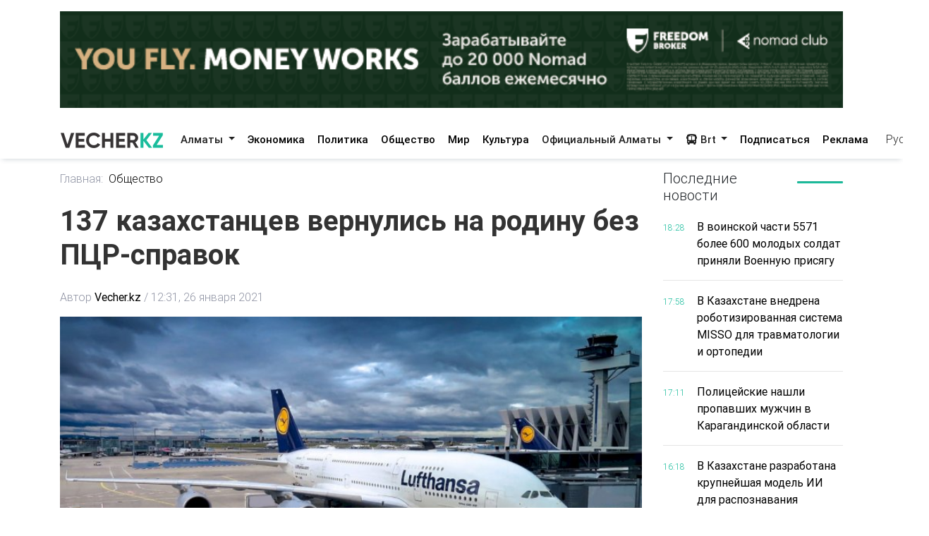

--- FILE ---
content_type: text/html; charset=utf-8
request_url: https://vecher.kz/ru/article/137-kazahstansev-vernulis-na-rodinu-bez-psr-spravok.html
body_size: 62396
content:

<!DOCTYPE html>
<html lang="ru" dir="ltr">
<head>
    <meta charset="utf-8">
    <meta http-equiv="X-UA-Compatible" content="IE=edge">
    <meta name="viewport" content="width=device-width,initial-scale=1">
    <meta name="robots" content="index,follow">
    
    <title>137 казахстанцев вернулись на родину без ПЦР-справок</title>
    <meta name="description" content="Всего за минувшие сутки в страну прибыли 794 авиапассажира.">
    <meta name="keywords"    content="">
    
    <link rel="canonical" href="https://vecher.kz/ru/article/137-kazahstansev-vernulis-na-rodinu-bez-psr-spravok.html" />
    <link rel="alternate" hreflang="x-default" href="https://vecher.kz/ru/article/137-kazahstansev-vernulis-na-rodinu-bez-psr-spravok.html" />


    <link rel="stylesheet" href="/themes/vecher/css/bootstrap.css">
    <link rel="stylesheet" href="/themes/vecher/css/all.css">
    <link rel="stylesheet" href="/themes/vecher/css/mdb.css">
    <link rel="stylesheet" href="/themes/vecher/css/simplePagination.css">
    <link rel="stylesheet" href="/themes/vecher/css/swiper-bundle.min.css">
    <link rel="stylesheet" href="/themes/vecher/css/style.css?v=o6OANkJdp7AKG7TBD00CLSIvAulaDcFnIn1BInP2IXs">
    <link rel="stylesheet" href="/themes/vecher/css/main.css?v=QVFlIIO8e1fyVgMsM-oBlizYeCP01VIWOqWJyMZ2jNI">
    
    
    <link rel="canonical" href="/ru/article/137-kazahstansev-vernulis-na-rodinu-bez-psr-spravok.html" />
    <script type="application/ld+json">
        {
  "@context": "https://schema.org",
  "@type": "NewsArticle",
  "mainEntityOfPage": {
    "@type": "WebPage",
    "@id": "/ru/article/137-kazahstansev-vernulis-na-rodinu-bez-psr-spravok.html"
  },
  "headline": "137 казахстанцев вернулись на родину без ПЦР-справок",
  "description": "Всего за минувшие сутки в страну прибыли 794 авиапассажира.",
  "image": [
    "/uploads/images/2021/01/image_750x_600fc4faab865.jpg"
  ],
  "datePublished": "2021-01-26T12:31:14Z",
  "dateModified": "2024-05-05T18:50:39Z",
  "author": {
    "@type": "Person",
    "name": "Vecher.kz"
  },
  "publisher": {
    "@type": "Organization",
    "name": "Vecher",
    "logo": {
      "@type": "ImageObject",
      "url": "/uploads/images/logo-darkLogo.png"
    }
  },
  "articleSection": "Общество",
  "keywords": "",
  "inLanguage": "kk",
  "isAccessibleForFree": true
}
    </script>

</head>

<body>
<div>
    <div class="container my-3">
        <a href="https://fbroker.kz/ru?utm_source=vecher.kz&amp;utm_medium=banner&amp;utm_campaign=PR_2025" target="_blank" class="d-block my-3 advertise-link"
           data-language="ru" data-id="15">
            <img src="/uploads/images/20251230214312000.png" alt="Freedom" class="w-100">
        </a>
</div>
<header class="container-fulid vecher-fulid position-sticky nav-top">
    <nav class="navbar navbar-expand-lg navbar-light bg-light vecher-nav container nav-holder">
        <a class="navbar-brand vecher-icon d-md-none d-lg-block" href="/ru">
            <img src="/uploads/images/logo-darkLogo.png?t=93164" alt="Vecher.kz - Вечерний Алматы">
        </a>

        <div class="d-flex align-items-center">
            <div class="nav-item dropdown site-lang d-md-none">
                <a class="nav-link dropdown-toggle text-dark" href="javascript:void(0)" role="button" data-toggle="dropdown" aria-haspopup="true" aria-expanded="true">
                    Рус
                </a>
                <div class="dropdown-menu">
                    <a class="dropdown-item active" href="javascript:void(0);">
                        <span rel="qar-static-text">Русский</span>
                    </a>
                    <a class="dropdown-item" href="https://aqshamnews.kz" target="_blank">
                        <span rel="qar-static-text">Қазақша</span>
                    </a>
                </div>
            </div>

            <a class="d-block d-md-none text-dark ml-4" href="/ru/Modal/Menu" id="vecher-modal-btn" rel="custom-modal">
                <i class="fa-solid fa-bars"></i>
            </a>
        </div>

        <div class="collapse navbar-collapse d-md-block" id="navbarSupportedContent">

            <ul class="navbar-nav mx-auto nav-underline nav-tabs m-0">
                    <li class="nav-item dropdown">
                            <a class="nav-link dropdown-toggle header-text-font text-dark" type="button" data-toggle="dropdown"
                               aria-haspopup="true" aria-expanded="false">
                                Алматы
                            </a>
                            <div class="dropdown-menu">
                                <a class="dropdown-item " href="/ru/category/almaty.html">
                                    Все
                                </a>

                                    <a class="dropdown-item " href="/ru/category/vakansii.html">
                                        Вакансии
                                    </a>
                                    <a class="dropdown-item " href="/ru/category/proisshestviia.html">
                                        Происшествия
                                    </a>
                                    <a class="dropdown-item " href="/ru/category/politika.html">
                                        Политика
                                    </a>
                                    <a class="dropdown-item " href="/ru/category/obshestvo.html">
                                        Общество
                                    </a>
                                    <a class="dropdown-item " href="/ru/category/mir.html">
                                        Мир
                                    </a>
                                    <a class="dropdown-item " href="/ru/category/nauka.html">
                                        Наука
                                    </a>
                                    <a class="dropdown-item " href="/ru/category/sport.html">
                                        Спорт
                                    </a>
                                    <a class="dropdown-item " href="/ru/category/medisina.html">
                                        Медицина
                                    </a>
                                    <a class="dropdown-item " href="/ru/category/jizn.html">
                                        Жизнь
                                    </a>
                                    <a class="dropdown-item " href="/ru/category/sovety.html">
                                        Советы
                                    </a>
                            </div>
                    </li>
                    <li class="nav-item dropdown">
                            <a href="/ru/category/ekonomika.html" class="nav-link header-text-font ">
                                Экономика
                            </a>
                    </li>
                    <li class="nav-item dropdown">
                            <a href="/ru/category/politika.html" class="nav-link header-text-font ">
                                Политика
                            </a>
                    </li>
                    <li class="nav-item dropdown">
                            <a href="/ru/category/obshestvo.html" class="nav-link header-text-font ">
                                Общество
                            </a>
                    </li>
                    <li class="nav-item dropdown">
                            <a href="/ru/category/mir.html" class="nav-link header-text-font ">
                                Мир
                            </a>
                    </li>
                    <li class="nav-item dropdown">
                            <a href="/ru/category/kultura.html" class="nav-link header-text-font ">
                                Культура
                            </a>
                    </li>
                    <li class="nav-item dropdown">
                            <a class="nav-link dropdown-toggle header-text-font text-dark" type="button" data-toggle="dropdown"
                               aria-haspopup="true" aria-expanded="false">
                                Официальный Алматы
                            </a>
                            <div class="dropdown-menu">
                                <a class="dropdown-item " href="/ru/category/ofisialnyi-almaty.html">
                                    Все
                                </a>

                                    <a class="dropdown-item " href="/ru/category/soobshenie.html">
                                        Сообщение
                                    </a>
                                    <a class="dropdown-item " href="/ru/category/resheniia.html">
                                        Решения
                                    </a>
                                    <a class="dropdown-item " href="/ru/category/prava-i-obiazannosti.html">
                                        Права и обязанности
                                    </a>
                                    <a class="dropdown-item " href="/ru/category/vlast.html">
                                        Власть
                                    </a>
                                    <a class="dropdown-item " href="/ru/category/eto-nujno-znat.html">
                                        Это нужно знать
                                    </a>
                            </div>
                    </li>
                <li class="nav-item dropdown">
                    <a class="nav-link dropdown-toggle header-text-font text-dark" type="button" data-toggle="dropdown"
                       aria-haspopup="true" aria-expanded="false">
                        <i class="fa-solid fa-bus"></i>
                        Brt
                    </a>
                    <div class="dropdown-menu">
                        <a class="dropdown-item " href="/ru/brt?t=1">Райымбек</a>
                        <a class="dropdown-item " href="/ru/brt?t=2">Желтоқсан</a>
                    </div>
                </li>
            </ul>

            <div class="vecher-hr-2 d-md-none d-lg-block vecher-nav-plnchet"></div>

            <ul class="navbar-nav nav-underline nav-tabs column-gap-0">
                <li class="nav-item dropdown">
                    <a href="/ru/ac/subscription.html" class="nav-link header-text-font ">
                        Подписаться
                    </a>
                </li>
                <li class="nav-item dropdown">
                    <a href="/ru/ac/advertiseconnect.html" class="nav-link header-text-font ">
                        Реклама
                    </a>
                </li>
            </ul>

            <div class="vecher-hr-2 d-md-none d-lg-block vecher-nav-plnchet"></div>




            <div class="nav-item dropdown site-lang d-none d-md-block">
                <a class="nav-link dropdown-toggle text-dark" href="javascript:void(0)" role="button" data-toggle="dropdown" aria-haspopup="true" aria-expanded="true">
                    Рус
                </a>
                <div class="dropdown-menu">
                    <a class="dropdown-item active" href="javascript:void(0);">
                        <span rel="qar-static-text">Русский</span>
                    </a>
                    <a class="dropdown-item" href="https://aqshamnews.kz" target="_blank">
                        <span rel="qar-static-text">Қазақша</span>
                    </a>
                </div>
            </div>
        </div>
    </nav>
</header>


    


<main class="vecher-kz">
    <div class="container mt-3">
        <div class="row fulltext">
            <div class="col-12 col-lg-9">
                <ul class="fulltext-nav-tab pl-0">
                    <li class="tab-hr">
                        <a href="/ru" class=" d-block pr-2">Главная:</a>
                    </li>

                    <li>
                        <a href="/ru/category/obshestvo.html" class="d-block active">Общество</a>
                    </li>
                </ul>
                <h1 class="fulltext-h1 my-lg-4 vercher-max-title">
                    137 казахстанцев вернулись на родину без ПЦР-справок
                </h1>
                <!-- nav li -->
                <ul class="fulltext-nav-tab fulltext-nav-bread pl-0 d-flex flex-wrap">
                    <li class="tab-hr">
                        <span class="d-flex">
                            Автор
                            <a href="/ru/author/Vecher.kz.html"
                               class=" d-block fulltext-nav-bread-a pl-1">
                                Vecher.kz
                            </a>
                            <span class="px-1">/</span>
                        </span>
                    </li>
                    <li class="">
                        <span class="d-block fulltext-nav-bread-a">
                            12:31, 26 января 2021
                        </span>
                    </li>

                </ul>

                <img src="/uploads/images/2021/01/image_750x_600fc4faab865.jpg" class="fulltext-img" alt="137 казахстанцев вернулись на родину без ПЦР-справок">

                    <span class="img-copyright">Источник фото: МВК</span>

                <div class="article-content">
                    <div class="news__content xl-mt-20 xl-mb-20">
                        <h3>Всего за минувшие сутки в страну прибыли 794 авиапассажира.</h3><br/><p>Из 794 авиапассажиров справки с отрицательным результатом ПЦР-тестирования были у 657 человек, без справок прибыли 137 граждан РК, сообщает Vecher.kz со ссылкой на <a href="https://t.me/kkkbtu" target="_blank" rel="noopener">Комитет</a> санитарно-эпидемиологического контроля.&nbsp;</p><br/><p>В целом 25 января 2021 года на территорию Республики Казахстан прибыло девять международных авиарейсов из Мальдивской Республики, ОАЭ, Турции, РФ и Республики Беларусь.</p><br/><p><strong>В том числе:</strong></p><br/><ul><br/><li>в аэропорт г. Нур&ndash;Султана &ndash; 4 рейса, 220 пассажиров, со справками &ndash; 212, без справок &ndash; 8;</li><br/><li>в аэропорт г. Алматы &ndash; 4 рейса, 428 пассажиров, со справками &ndash; 303, без справок &ndash; 125;</li><br/><li>в аэропорт г. Актау &ndash; 1 рейс, 146 пассажиров, со справками &ndash; 142, без справок &ndash; 4.</li><br/></ul><br/><p>Прибывшие без справок граждане Казахстана протестированы на COVID-19 методом ПЦР-анализа и ожидают свои результаты в карантинном стационаре.</p><br/><p>По результатам ПЦР-анализа у всех 695 граждан РК, прилетевших в страну 24 января, тестирование показало отрицательный результат.</p>
                    </div>
                </div>

                <div class="row share">
                    <div class="col-12">
                        <div class="social-icons d-flex">
                            <a href="whatsapp://send?text=137 казахстанцев вернулись на родину без ПЦР-справок https://vecher.kzru/article/137-kazahstansev-vernulis-na-rodinu-bez-psr-spravok.html" target="_blank"
                               class="btn-floating waves-effect waves-light mx-0">
                                <i class="fa-brands fa-whatsapp"></i>
                            </a>
                            <a href="https://facebook.com/share.php?u=https://vecher.kzru/article/137-kazahstansev-vernulis-na-rodinu-bez-psr-spravok.html" target="_blank"
                               class="btn-floating waves-effect waves-light mx-0">
                                <i class="fa-brands fa-facebook-f"></i>
                            </a>
                            <a href="https://twitter.com/intent/tweet?text=137 казахстанцев вернулись на родину без ПЦР-справок&url=https://vecher.kzru/article/137-kazahstansev-vernulis-na-rodinu-bez-psr-spravok.html" target="_blank"
                               class="btn-floating waves-effect waves-light mx-0">
                                <i class="fa-brands fa-twitter"></i>
                            </a>
                            <a href="https://vk.com/share.php?url=https://vecher.kzru/article/137-kazahstansev-vernulis-na-rodinu-bez-psr-spravok.html&title=137 казахстанцев вернулись на родину без ПЦР-справок" target="_blank"
                               class="btn-floating waves-effect waves-light mx-0">
                                <i class="fa-brands fa-vk"></i>
                            </a>
                            <a href="https://telegram.me/share/url?url=https://vecher.kzru/article/137-kazahstansev-vernulis-na-rodinu-bez-psr-spravok.html&text=137 казахстанцев вернулись на родину без ПЦР-справок" target="_blank"
                               class="btn-floating waves-effect waves-light mx-0">
                                <i class="fa-brands fa-telegram"></i>
                            </a>
                        </div>
                    </div>
                </div>

                <div class="tag d-flex flex-wrap mt-3">
                </div>

                <div class="rating-part">
                    <h5 class="reaction-title">Ваша реакция?</h5>
                    <div class="reaction mt-2" data-id="2673" data-rating="satisfied">
                        <div class="reaction-icon">
                            <i class="fa-light fa-heart"></i>
                        </div>
                        <div class="reaction-name">Нравится</div>
                        <div class="reaction-count">0</div>
                    </div>

                    <div class="reaction mt-2" data-id="2673" data-rating="dissatisfied">
                        <div class="reaction-icon">
                            <i class="fa-light fa-face-frown"></i>
                        </div>
                        <div class="reaction-name">Не нравится</div>
                        <div class="reaction-count">0</div>
                    </div>

                    <div class="reaction mt-2" data-id="2673" data-rating="funny">
                        <div class="reaction-icon">
                            <i class="fa-light fa-face-laugh-squint"></i>
                        </div>
                        <div class="reaction-name">Смешно</div>
                        <div class="reaction-count">0</div>
                    </div>

                    <div class="reaction mt-2" data-id="2673" data-rating="outrageous">
                        <div class="reaction-icon">
                            <i class="fa-light fa-face-angry"></i>
                        </div>
                        <div class="reaction-name">Возмутительно</div>
                        <div class="reaction-count">0</div>
                    </div>

                    <div class="article-reaction-span d-none">
                        <span>Спасибо за Ваше мнение</span>
                    </div>
                </div>

                <div class="next-article my-lg-3 my-2">
                        <a href="/ru/article/vystavka-velikii-shelkovyi-put-ot-sheleka-do-talgara-otkrylas-v-almaty.html" class="next-article-a ">
                            <i class="fa-solid fa-right fa-rotate-180 fa-xl px-1"></i> Предыдущая статья
                        </a>

                        <a href="/ru/article/nasionalnyi-bank-profinansiroval-antikrizisnye-mery-na-23-trln-tenge.html" class="next-article-a ">
                            Следующая статья <i class="fa-solid fa-right fa-xl px-1"></i>
                        </a>
                </div>

                <div class="point-img">
                </div>


                <div class="row">
                    <div class="partner-news p-3">
                        <div data-smi-widget-id="99"></div>
                        <script>function smi24Loaded() { Smi24.init('[data-smi-widget-id="99"]') }</script>
                        <script src="https://smi24.kz/js/widget.js?id=fdb0e400d140823a31fb" async
                                onload="smi24Loaded()"></script>
                        <script></script>
                    </div>
                </div>
            </div>
            <div class="col-12 col-lg-3 fulltext-left-card ">
                <div class="last-news position-sticky right-bar ">
                    
<div class="row mb-1 mb-lg-3 mb-md-2">
    <div class="col-6 col-md-4 col-lg-8">
        <h5 class="lastest-news-title mb-0">
            Последние новости
        </h5>
    </div>
    <div class="col-6 col-md-8 col-lg-4">
        <hr class="vecher-welcome-hr">
    </div>

</div>
<div class="row vecher-news vecher-news-scrol">
            <div class="col-2">
                <span class="vecher-news-time">18:28</span>
            </div>
            <div class="col-10">
                <a href="/ru/article/v-voinskoi-chasti-5571-bolee-600-molodyh-soldat-priniali-voennuiu-prisiagu.html"
                   class="vecher-news-text vecher-max-title vecher-a-hover">
                    В воинской части 5571 более 600 молодых солдат приняли Военную присягу
                </a>
            </div>
            <div class="col-12">
                <hr class="vecher-news-hr">
            </div>
            <div class="col-2">
                <span class="vecher-news-time">17:58</span>
            </div>
            <div class="col-10">
                <a href="/ru/article/v-kazahstane-vnedrena-robotizirovannaia-sistema-misso-dlia-travmatologii-i-ortopedii.html"
                   class="vecher-news-text vecher-max-title vecher-a-hover">
                    В Казахстане внедрена роботизированная система MISSO для травматологии и ортопедии
                </a>
            </div>
            <div class="col-12">
                <hr class="vecher-news-hr">
            </div>
            <div class="col-2">
                <span class="vecher-news-time">17:11</span>
            </div>
            <div class="col-10">
                <a href="/ru/article/poliseiskie-nashli-propavshih-mujchin-v-karagandinskoi-oblasti.html"
                   class="vecher-news-text vecher-max-title vecher-a-hover">
                    Полицейские нашли пропавших мужчин в Карагандинской области
                </a>
            </div>
            <div class="col-12">
                <hr class="vecher-news-hr">
            </div>
            <div class="col-2">
                <span class="vecher-news-time">16:18</span>
            </div>
            <div class="col-10">
                <a href="/ru/article/v-kazahstane-razrabotana-krupneishaia-model-ii-dlia-raspoznavaniia-tiurkskih-iazykov.html"
                   class="vecher-news-text vecher-max-title vecher-a-hover">
                    В Казахстане разработана крупнейшая модель ИИ для распознавания тюркских языков
                </a>
            </div>
            <div class="col-12">
                <hr class="vecher-news-hr">
            </div>
            <div class="col-2">
                <span class="vecher-news-time">15:37</span>
            </div>
            <div class="col-10">
                <a href="/ru/article/svyshe-11-tys-kubometrov-snega-vyvezeno-s-ulis-almaty.html"
                   class="vecher-news-text vecher-max-title vecher-a-hover">
                    Свыше 11 тыс. кубометров снега вывезено с улиц Алматы
                </a>
            </div>
            <div class="col-12">
                <hr class="vecher-news-hr">
            </div>
            <div class="col-2">
                <span class="vecher-news-time">15:27</span>
            </div>
            <div class="col-10">
                <a href="/ru/article/kazahstan-i-germaniia-obsudili-rasshirenie-sotrudnichestva-v-agrarnoi-sfere.html"
                   class="vecher-news-text vecher-max-title vecher-a-hover">
                    Казахстан и Германия обсудили расширение сотрудничества в аграрной сфере
                </a>
            </div>
            <div class="col-12">
                <hr class="vecher-news-hr">
            </div>
            <div class="col-2">
                <span class="vecher-news-time">14:32</span>
            </div>
            <div class="col-10">
                <a href="/ru/article/povar-nochnogo-kluba-zaderjan-za-torgovliu-narkotikami-v-almaty.html"
                   class="vecher-news-text vecher-max-title vecher-a-hover">
                    Повар ночного клуба задержан за торговлю наркотиками в Алматы
                </a>
            </div>
            <div class="col-12">
                <hr class="vecher-news-hr">
            </div>
            <div class="col-2">
                <span class="vecher-news-time">13:39</span>
            </div>
            <div class="col-10">
                <a href="/ru/article/muzei-iskusstv-kasteeva-vnov-otkryvaet-dveri-posle-remonta.html"
                   class="vecher-news-text vecher-max-title vecher-a-hover">
                    Музей искусств Кастеева вновь открывает двери после ремонта
                </a>
            </div>
            <div class="col-12">
                <hr class="vecher-news-hr">
            </div>
            <div class="col-2">
                <span class="vecher-news-time">12:44</span>
            </div>
            <div class="col-10">
                <a href="/ru/article/v-kazahstane-trebovaniia-k-chastnym-shkolam-budut-usileny.html"
                   class="vecher-news-text vecher-max-title vecher-a-hover">
                    В Казахстане требования к частным школам будут усилены
                </a>
            </div>
            <div class="col-12">
                <hr class="vecher-news-hr">
            </div>
            <div class="col-2">
                <span class="vecher-news-time">11:49</span>
            </div>
            <div class="col-10">
                <a href="/ru/article/v-kazahstane-vstupil-v-silu-zakon-ob-iskusstvennom-intellekte.html"
                   class="vecher-news-text vecher-max-title vecher-a-hover">
                    В Казахстане вступил в силу Закон об искусственном интеллекте
                </a>
            </div>
            <div class="col-12">
                <hr class="vecher-news-hr">
            </div>
            <div class="col-2">
                <span class="vecher-news-time">10:56</span>
            </div>
            <div class="col-10">
                <a href="/ru/article/v-kazahstane-podgotovlen-kompleksnyi-plan-razvitiia-jivotnovodstva.html"
                   class="vecher-news-text vecher-max-title vecher-a-hover">
                    В Казахстане подготовлен Комплексный план развития животноводства
                </a>
            </div>
            <div class="col-12">
                <hr class="vecher-news-hr">
            </div>
            <div class="col-2">
                <span class="vecher-news-time">10:05</span>
            </div>
            <div class="col-10">
                <a href="/ru/article/v-voennom-vuze-minoborony-sozdali-shkolu-podgotovki-spesialistov-bpla.html"
                   class="vecher-news-text vecher-max-title vecher-a-hover">
                    В военном вузе Минобороны создали школу подготовки специалистов БПЛА
                </a>
            </div>
            <div class="col-12">
                <hr class="vecher-news-hr">
            </div>
            <div class="col-2">
                <span class="vecher-news-time">21:33</span>
            </div>
            <div class="col-10">
                <a href="/ru/article/v-almaty-usilena-nochnaia-uborka-snega.html"
                   class="vecher-news-text vecher-max-title vecher-a-hover">
                    В Алматы усилена ночная уборка снега
                </a>
            </div>
            <div class="col-12">
                <hr class="vecher-news-hr">
            </div>
            <div class="col-2">
                <span class="vecher-news-time">19:50</span>
            </div>
            <div class="col-10">
                <a href="/ru/article/v-almaty-sostoialas-seremoniia-zakladki-pervogo-kamnia-v-stroitelstvo-shkoly-i-obrazovatelnogo-sentra-sirius.html"
                   class="vecher-news-text vecher-max-title vecher-a-hover">
                    В Алматы состоялась церемония закладки первого камня в строительство школы и образовательного центра «Сириус»
                </a>
            </div>
            <div class="col-12">
                <hr class="vecher-news-hr">
            </div>
            <div class="col-2">
                <span class="vecher-news-time">18:00</span>
            </div>
            <div class="col-10">
                <a href="/ru/article/biblioteki-kazahstana-za-god-zafiksirovali-57-mln-poseshenii.html"
                   class="vecher-news-text vecher-max-title vecher-a-hover">
                    Библиотеки Казахстана за год зафиксировали 57 млн посещений
                </a>
            </div>
            <div class="col-12">
                <hr class="vecher-news-hr">
            </div>
            <div class="col-2">
                <span class="vecher-news-time">17:13</span>
            </div>
            <div class="col-10">
                <a href="/ru/article/v-kazahstane-otkryt-nasionalnyi-nauchnyi-sentr-infeksionnyh-boleznei-1.html"
                   class="vecher-news-text vecher-max-title vecher-a-hover">
                    В Казахстане открыт Национальный научный центр инфекционных болезней
                </a>
            </div>
            <div class="col-12">
                <hr class="vecher-news-hr">
            </div>
            <div class="col-2">
                <span class="vecher-news-time">16:19</span>
            </div>
            <div class="col-10">
                <a href="/ru/article/aida-balaeva-vyskazalas-o-neobhodimosti-reformirovaniia-prinsipov-podushevogo-finansirovaniia.html"
                   class="vecher-news-text vecher-max-title vecher-a-hover">
                    Аида Балаева высказалась о необходимости реформирования принципов подушевого финансирования
                </a>
            </div>
            <div class="col-12">
                <hr class="vecher-news-hr">
            </div>
            <div class="col-2">
                <span class="vecher-news-time">15:26</span>
            </div>
            <div class="col-10">
                <a href="/ru/article/v-turkestanskoi-oblasti-zaderjana-jenshina-bloger-po-podozreniiu-v-vymogatelstve.html"
                   class="vecher-news-text vecher-max-title vecher-a-hover">
                    В Туркестанской области задержана женщина-блогер по подозрению в вымогательстве
                </a>
            </div>
            <div class="col-12">
                <hr class="vecher-news-hr">
            </div>
            <div class="col-2">
                <span class="vecher-news-time">14:22</span>
            </div>
            <div class="col-10">
                <a href="/ru/article/kommunalnye-slujby-almaty-rabotaiut-kruglosutochno-posle-vypadeniia-bolee-15-sm-snega.html"
                   class="vecher-news-text vecher-max-title vecher-a-hover">
                    Коммунальные службы Алматы работают круглосуточно после выпадения более 15 см снега
                </a>
            </div>
            <div class="col-12">
                <hr class="vecher-news-hr">
            </div>
            <div class="col-2">
                <span class="vecher-news-time">13:38</span>
            </div>
            <div class="col-10">
                <a href="/ru/article/v-astane-rastet-dolia-jenshin-predprinimatelei.html"
                   class="vecher-news-text vecher-max-title vecher-a-hover">
                    В Астане растет доля женщин-предпринимателей
                </a>
            </div>
            <div class="col-12">
                <hr class="vecher-news-hr">
            </div>
            <div class="col-2">
                <span class="vecher-news-time">12:38</span>
            </div>
            <div class="col-10">
                <a href="/ru/article/v-almaty-na-baze-gorodskoi-biblioteki-otkrylsia-novyi-kulturno-obrazovatelnyi-sentr.html"
                   class="vecher-news-text vecher-max-title vecher-a-hover">
                    В Алматы на базе городской библиотеки открылся новый культурно-образовательный центр
                </a>
            </div>
            <div class="col-12">
                <hr class="vecher-news-hr">
            </div>
            <div class="col-2">
                <span class="vecher-news-time">11:50</span>
            </div>
            <div class="col-10">
                <a href="/ru/article/v-istorii-abai-ulttyq-mektebi-nachalsia-novyi-etap.html"
                   class="vecher-news-text vecher-max-title vecher-a-hover">
                    В истории Абай ұлттық мектебі начался новый этап
                </a>
            </div>
            <div class="col-12">
                <hr class="vecher-news-hr">
            </div>
            <div class="col-2">
                <span class="vecher-news-time">10:58</span>
            </div>
            <div class="col-10">
                <a href="/ru/article/v-almaty-zapushena-goriachaia-liniia-po-voprosam-pojarnoi-bezopasnosti.html"
                   class="vecher-news-text vecher-max-title vecher-a-hover">
                    В Алматы запущена горячая линия по вопросам пожарной безопасности
                </a>
            </div>
            <div class="col-12">
                <hr class="vecher-news-hr">
            </div>
            <div class="col-2">
                <span class="vecher-news-time">10:41</span>
            </div>
            <div class="col-10">
                <a href="/ru/article/v-almaty-posle-kapitalnogo-remonta-i-seismousileniia-otkrylas-shkola-50.html"
                   class="vecher-news-text vecher-max-title vecher-a-hover">
                    В Алматы после капитального ремонта и сейсмоусиления открылась школа №50
                </a>
            </div>
            <div class="col-12">
                <hr class="vecher-news-hr">
            </div>
            <div class="col-2">
                <span class="vecher-news-time">10:04</span>
            </div>
            <div class="col-10">
                <a href="/ru/article/v-konaeve-obsudili-razvitie-sosialnoi-sfery-almatinskoi-oblasti.html"
                   class="vecher-news-text vecher-max-title vecher-a-hover">
                    В Конаеве обсудили развитие социальной сферы Алматинской области
                </a>
            </div>
            <div class="col-12">
                <hr class="vecher-news-hr">
            </div>
</div>


                </div>

            </div>
        </div>
    </div>
</main>



</div>

<footer class="vecher-kz mt-3 mt-md-4 mt-lg-5">
    <div class="container-fulid footer-fulid">
        <div class="container mb-0">
            <div class="row vecher-footer">
                <div class="col-12 d-none d-md-block mb-3 mt-md-4 mt-lg-5 w-100">
                    <form action="/ru/article/list" class="vecher-form-search" method="GET">
                        <input type="text" class="w-100 vecher-input-search"
                            placeholder="Ничего не нашли? Поищите здесь" name="keyword">
                        <button class="vecher-search-btn">Поиск</button>
                    </form>
                </div>
                <div class="col-4 d-none d-lg-block py-3">
                    <img src="/uploads/images/logo-darkLogo.png?t=93164">
                </div>
                <div class="col-12 col-lg-4 col-md-6 d-flex justify-content-between py-3">
                        <a class="vecher-footer-brands facebook" href="https://www.facebook.com/vecher.official" target="_blank">
                            <i class="fa-brands fa-facebook-f fa-xl"></i>
                        </a>

                        <a class="vecher-footer-brands instagram" href="https://www.instagram.com/vecher.official/" target="_blank">
                            <i class="fa-brands fa-instagram fa-xl"></i>
                        </a>

                        <a class="vecher-footer-brands twitter" href="https://twitter.com/vecher_kz" target="_blank">
                            <i class="fa-brands fa-twitter fa-xl"></i>
                        </a>

                        <a class="vecher-footer-brands youtube" href="https://www.youtube.com/channel/UC02TxG1AeAfAg2Qb8o5fWIQ" target="_blank">
                            <i class="fa-brands fa-youtube fa-xl"></i>
                        </a>

                        <a class="vecher-footer-brands telegram" href="https://t.me/vecher_kz" target="_blank">
                            <i class="fa-solid fa-paper-plane fa-xl"></i>
                        </a>


                    <div class="vecher-footer-brands rss">
                        <a href="/ru/xml/rss.xml" target="_blank">
                            <i class="fa-solid fa-rss fa-xl text-white"></i>
                        </a>
                    </div>
                </div>
                <div class="col-12">
                    <hr class="vecher-footer-hr">
                </div>
                <div class="col-12">
                    <div class="row">
                        <div class="col-md-4 col-12">
                            <a href="tel:&#x2B;7(727)2930803" class="d-block vecher-footer-contact vecher-a-hover">
                                &#x2B;7(727)2930803
                            </a>
                            <a href="/ru/ac/aboutus.html"
                                class="vecher-footer-name vecher-a-hover d-block">О нас</a>
                        </div>
                            <div class="col-md-4 col-12 vecher-emal-md-center">
                                <div class="text-left">
                                    <a href="mailto:alatauaqparat@gmail.com"
                                        class="d-block vecher-footer-contact vecher-a-hover">
                                        alatauaqparat@gmail.com
                                    </a>
                                    <span class="vecher-footer-name text-left">Для сотрудничества</span>
                                </div>
                            </div>
                        <div class="col-md-4 col-12 vecher-emal-md-end">
                            <div class="text-left">
                                <a href="mailto:alatauaqparat@gmail.com"
                                    class="d-block vecher-footer-contact vecher-a-hover">
                                    alatauaqparat@gmail.com
                                </a>
                                <span class="vecher-footer-name">Для обращений</span>
                            </div>
                        </div>
                    </div>
                </div>
                <div class="col-12">
                    <hr class="vecher-footer-hr">
                </div>
                <div class="col-12">
                    <div class="row">
                            <div class="col-md-4 col-lg-2 col-6 mx-auto mb-4">
                                <h6 class="spacing font-weight-bold vecher-footer-contact">
                                    <strong>Алматы</strong>
                                </h6>
                                    <p>
                                        <a href="/ru/category/vakansii.html"
                                            class="vecher-footer-name vecher-a-hover">Вакансии</a>
                                    </p>
                                    <p>
                                        <a href="/ru/category/proisshestviia.html"
                                            class="vecher-footer-name vecher-a-hover">Происшествия</a>
                                    </p>
                                    <p>
                                        <a href="/ru/category/politika.html"
                                            class="vecher-footer-name vecher-a-hover">Политика</a>
                                    </p>
                                    <p>
                                        <a href="/ru/category/obshestvo.html"
                                            class="vecher-footer-name vecher-a-hover">Общество</a>
                                    </p>
                                    <p>
                                        <a href="/ru/category/mir.html"
                                            class="vecher-footer-name vecher-a-hover">Мир</a>
                                    </p>
                                    <p>
                                        <a href="/ru/category/nauka.html"
                                            class="vecher-footer-name vecher-a-hover">Наука</a>
                                    </p>
                                    <p>
                                        <a href="/ru/category/sport.html"
                                            class="vecher-footer-name vecher-a-hover">Спорт</a>
                                    </p>
                                    <p>
                                        <a href="/ru/category/medisina.html"
                                            class="vecher-footer-name vecher-a-hover">Медицина</a>
                                    </p>
                                    <p>
                                        <a href="/ru/category/jizn.html"
                                            class="vecher-footer-name vecher-a-hover">Жизнь</a>
                                    </p>
                                    <p>
                                        <a href="/ru/category/sovety.html"
                                            class="vecher-footer-name vecher-a-hover">Советы</a>
                                    </p>
                            </div>
                            <div class="col-md-4 col-lg-2 col-6 mx-auto mb-4">
                                <h6 class="spacing font-weight-bold vecher-footer-contact">
                                    <strong>Районы аким</strong>
                                </h6>
                                    <p>
                                        <a href="/ru/category/alatauskii-raion.html"
                                            class="vecher-footer-name vecher-a-hover">Алатауский район</a>
                                    </p>
                                    <p>
                                        <a href="/ru/category/almalinskii-raion.html"
                                            class="vecher-footer-name vecher-a-hover">Алмалинский район</a>
                                    </p>
                                    <p>
                                        <a href="/ru/category/auezovskii-raion.html"
                                            class="vecher-footer-name vecher-a-hover">Ауэзовский район</a>
                                    </p>
                                    <p>
                                        <a href="/ru/category/bostandykskii-raion.html"
                                            class="vecher-footer-name vecher-a-hover">Бостандыкский район</a>
                                    </p>
                                    <p>
                                        <a href="/ru/category/turksibskii-raion.html"
                                            class="vecher-footer-name vecher-a-hover">Турксибский район</a>
                                    </p>
                                    <p>
                                        <a href="/ru/category/nauryzbaiskii-raion.html"
                                            class="vecher-footer-name vecher-a-hover">Наурызбайский район </a>
                                    </p>
                                    <p>
                                        <a href="/ru/category/medeuskii-raion.html"
                                            class="vecher-footer-name vecher-a-hover">Медеуский район</a>
                                    </p>
                                    <p>
                                        <a href="/ru/category/jetysuskii-raion.html"
                                            class="vecher-footer-name vecher-a-hover">Жетысуский район </a>
                                    </p>
                            </div>
                            <div class="col-md-4 col-lg-2 col-6 mx-auto mb-4">
                                <h6 class="spacing font-weight-bold vecher-footer-contact">
                                    <strong>VecherTV</strong>
                                </h6>
                                    <p>
                                        <a href="/ru/category/testy.html"
                                            class="vecher-footer-name vecher-a-hover">Тесты</a>
                                    </p>
                                    <p>
                                        <a href="/ru/category/dobroe-utro-almaty.html"
                                            class="vecher-footer-name vecher-a-hover">Доброе утро, Алматы!</a>
                                    </p>
                                    <p>
                                        <a href="/ru/category/infografika.html"
                                            class="vecher-footer-name vecher-a-hover">Инфографика</a>
                                    </p>
                                    <p>
                                        <a href="/ru/category/mobilnyi-reporter.html"
                                            class="vecher-footer-name vecher-a-hover">Мобильный репортер</a>
                                    </p>
                                    <p>
                                        <a href="/ru/category/audio.html"
                                            class="vecher-footer-name vecher-a-hover">Аудио</a>
                                    </p>
                                    <p>
                                        <a href="/ru/category/oprosy.html"
                                            class="vecher-footer-name vecher-a-hover">Опросы</a>
                                    </p>
                                    <p>
                                        <a href="/ru/category/video.html"
                                            class="vecher-footer-name vecher-a-hover">Видео</a>
                                    </p>
                            </div>
                            <div class="col-md-4 col-lg-2 col-6 mx-auto mb-4">
                                <h6 class="spacing font-weight-bold vecher-footer-contact">
                                    <strong>Культурный Алматы</strong>
                                </h6>
                                    <p>
                                        <a href="/ru/category/kino-i-teatr.html"
                                            class="vecher-footer-name vecher-a-hover">Кино и Театр</a>
                                    </p>
                                    <p>
                                        <a href="/ru/category/persony.html"
                                            class="vecher-footer-name vecher-a-hover">Персоны</a>
                                    </p>
                                    <p>
                                        <a href="/ru/category/vystavki.html"
                                            class="vecher-footer-name vecher-a-hover">Выставки</a>
                                    </p>
                                    <p>
                                        <a href="/ru/category/kultura.html"
                                            class="vecher-footer-name vecher-a-hover">Культура</a>
                                    </p>
                                    <p>
                                        <a href="/ru/category/marshrut-vyhodnogo-dnia.html"
                                            class="vecher-footer-name vecher-a-hover">Маршрут выходного дня</a>
                                    </p>
                                    <p>
                                        <a href="/ru/category/nochnaia-jizn.html"
                                            class="vecher-footer-name vecher-a-hover">Ночная жизнь</a>
                                    </p>
                            </div>
                            <div class="col-md-4 col-lg-2 col-6 mx-auto mb-4">
                                <h6 class="spacing font-weight-bold vecher-footer-contact">
                                    <strong>Официальный Алматы</strong>
                                </h6>
                                    <p>
                                        <a href="/ru/category/soobshenie.html"
                                            class="vecher-footer-name vecher-a-hover">Сообщение</a>
                                    </p>
                                    <p>
                                        <a href="/ru/category/resheniia.html"
                                            class="vecher-footer-name vecher-a-hover">Решения</a>
                                    </p>
                                    <p>
                                        <a href="/ru/category/prava-i-obiazannosti.html"
                                            class="vecher-footer-name vecher-a-hover">Права и обязанности</a>
                                    </p>
                                    <p>
                                        <a href="/ru/category/vlast.html"
                                            class="vecher-footer-name vecher-a-hover">Власть</a>
                                    </p>
                                    <p>
                                        <a href="/ru/category/eto-nujno-znat.html"
                                            class="vecher-footer-name vecher-a-hover">Это нужно знать</a>
                                    </p>
                            </div>
                            <div class="col-md-4 col-lg-2 col-6 mx-auto mb-4">
                                <h6 class="spacing font-weight-bold vecher-footer-contact">
                                    <strong>Спецпроекты</strong>
                                </h6>
                                    <p>
                                        <a href="/ru/category/vybory-2021.html"
                                            class="vecher-footer-name vecher-a-hover">Выборы 2021</a>
                                    </p>
                                    <p>
                                        <a href="/ru/category/dejurnyi-po-gorodu.html"
                                            class="vecher-footer-name vecher-a-hover">Дежурный по городу</a>
                                    </p>
                                    <p>
                                        <a href="/ru/category/koronavirus.html"
                                            class="vecher-footer-name vecher-a-hover">Коронавирус</a>
                                    </p>
                                    <p>
                                        <a href="/ru/category/sovet-dnia.html"
                                            class="vecher-footer-name vecher-a-hover">Совет дня</a>
                                    </p>
                                    <p>
                                        <a href="/ru/category/priemnyi-pokoi.html"
                                            class="vecher-footer-name vecher-a-hover">Приемный покой</a>
                                    </p>
                            </div>
                    </div>
                </div>
                <div class="col-12">
                    <hr class="vecher-footer-hr">
                </div>
                <div class="col-12">
                    <div class="row">
                        <div class="col-7">
                            <span class="vecher-footer-name">
                                Вечерний Алматы - Новостной сайт
                            </span>
                        </div>
                        <div class="col-5 text-right">
                            <span class="vecher-footer-name">
                                Республика Казахстан. 050022, г. Алматы, Адрес: ул. Шевченко, 106а
                            </span>
                        </div>
                    </div>
                    <div class="row my-md-4 my-3">
                        <div class="col-12 col-lg-4 d-flex align-items-center">
                            <span class="vecher-footer-name">
                                © Барлық құқық қорғалған
                            </span>
                        </div>
                        <div class="col-12 col-lg-8">
                            <ul class="vecher-footer-tab d-flex flex-column flex-lg-row px-0 mb-0" style="list-style: none;">
                                <li>
                                    <a href="/ru/ac/aboutus.html"
                                        class="vecher-footer-name vecher-a-hover px-1 d-block">О нас</a>
                                </li>
                                <li>
                                    <a href="/ru/ac/reporter.html"
                                        class="vecher-footer-name vecher-a-hover px-1 d-block">Мобильный репортер</a>
                                </li>
                                <li>
                                    <a href="/ru/ac/contactus.html"
                                        class="vecher-footer-name vecher-a-hover px-1 d-block">Свяжитесь с нами</a>
                                </li>
                                <li>
                                    <a href="/ru/ac/policy.html"
                                        class="vecher-footer-name vecher-a-hover px-1 d-block">Политика конфенденциальности</a>
                                </li>
                                <li>
                                    <a href="/ru/ac/advertiseconnect.html"
                                        class="vecher-footer-name vecher-a-hover px-1 d-block">Реклама</a>
                                </li>
                                <li>
                                    <a href="/ru/ac/subscription.html"
                                       class="vecher-footer-name vecher-a-hover px-1 d-block">Подписаться</a>
                                </li>
                                <li>
                                    <a href="/ru/ac/anticorruption.html"
                                       class="vecher-footer-name vecher-a-hover px-1 d-block">
                                        <img src="https://vecher.kz/images/anticor.png" alt="">
                                        Антикор
                                    </a>
                                </li>
                            </ul>
                        </div>
                    </div>
                </div>
            </div>
        </div>
    </div>
</footer>

<script src="/themes/vecher/js/popper.min.js"></script>
<script src="/themes/vecher/js/jquery-3.4.1.min.js"></script>
<script src="/themes/vecher/js/bootstrap.min.js"></script>
<script src="/themes/vecher/js/swiper-bundle.min.js"></script>
<script src="/themes/vecher/js/mdb.js"></script>
<script src="/themes/vecher/js/jquery.simplePagination.js"></script>
<script src="/themes/vecher/js/sweetalert2.all.min.js"></script>
<script src="/themes/vecher/js/swiper-bundle.min.js"></script>
<script src="/themes/vecher/js/pdf.min.js"></script>
<script src="/themes/vecher/js/swiper-element-bundle.min.js"></script>
<script src="/themes/vecher/js/common.js?v=miTxJ6lJ9shyWIkM2pqZMfcdAot5AxEv5CbB2V-Vv5k"></script>
<script src="/themes/vecher/js/flipdown.js?v=1xOptAtaEYox9JbxDI-mNfll7zjQvsEQkH8__vmFLvE"></script>
<script src="/themes/vecher/js/main.js?v=R7Z6lbEfjVmkdW949TcE6LIHzBbcmOMD-BD2EQvwm-g"></script>

<script src="https://cdn.onesignal.com/sdks/web/v16/OneSignalSDK.page.js" defer></script>
<script>window.OneSignalDeferred = window.OneSignalDeferred || [];
        OneSignalDeferred.push(function (OneSignal) {
            OneSignal.init({
                appId: "5c8e4c69-6d07-451b-b295-210186e22876",
            });
        });</script>

    <script>
        document.addEventListener("DOMContentLoaded", () => {
            const copyrightList = document.querySelectorAll(".article-content img[data-copyright]");
            
            if (copyrightList && copyrightList.length > 0) {
                copyrightList.forEach(copyright => {
                    const text = copyright.dataset.copyright;
                    if (text && text.length > 0) {
                        const copyrightElem = document.createElement("div");
                        copyrightElem.classList.add("copyright");
                        copyrightElem.innerText = text;
                        copyright.parentNode.insertBefore(copyrightElem, copyright.nextSibling);
                    }
                })
            }
        });
    </script>

<!-- Google tag (gtag.js) -->
<script async src="https://www.googletagmanager.com/gtag/js?id=G-H3SMNXPZP5"></script>
<script>
    window.dataLayer = window.dataLayer || [];
    function gtag(){dataLayer.push(arguments);}
    gtag('js', new Date());

    gtag('config', 'G-H3SMNXPZP5');
</script>

<!-- Yandex.Metrika counter -->
<script type="text/javascript" >
   (function(m,e,t,r,i,k,a){m[i]=m[i]||function(){(m[i].a=m[i].a||[]).push(arguments)};
   m[i].l=1*new Date();
   for (var j = 0; j < document.scripts.length; j++) {if (document.scripts[j].src === r) { return; }}
   k=e.createElement(t),a=e.getElementsByTagName(t)[0],k.async=1,k.src=r,a.parentNode.insertBefore(k,a)})
   (window, document, "script", "https://mc.yandex.ru/metrika/tag.js", "ym");

   ym(97310499, "init", {
        clickmap:true,
        trackLinks:true,
        accurateTrackBounce:true
   });
</script>
<noscript><div><img src="https://mc.yandex.ru/watch/97310499" style="position:absolute; left:-9999px;" alt="" /></div></noscript>
<!-- /Yandex.Metrika counter -->

<!--LiveInternet counter-->
<script>
    new Image().src = "https://counter.yadro.ru/hit?r"+
        escape(document.referrer)+((typeof(screen)=="undefined")?"":
            ";s"+screen.width+"*"+screen.height+"*"+(screen.colorDepth?
                screen.colorDepth:screen.pixelDepth))+";u"+escape(document.URL)+
        ";h"+escape(document.title.substring(0,150))+
        ";"+Math.random();
</script>
<!--/LiveInternet-->


</body>

</html>

--- FILE ---
content_type: application/javascript
request_url: https://vecher.kz/themes/vecher/js/common.js?v=miTxJ6lJ9shyWIkM2pqZMfcdAot5AxEv5CbB2V-Vv5k
body_size: 15978
content:
window.$qar = {
    defaultLanguage: "kz",
    siteLanguges: ["kz", "ru", "en", "zh-cn", "tr", "tote", "latyn"],
    getCurrentLanguage: () => {
        let pathName = window.location.pathname.startsWith("/")
            ? window.location.pathname.substring(1)
            : window.location.pathname,
            pArr = pathName ? pathName.split("/") : [],
            currentLanguge = pArr.length > 0 ? pArr[0].toLowerCase() : "";
        return $qar.siteLanguges.includes(currentLanguge)
            ? currentLanguge
            : $qar.defaultLanguage;
    },
    setBtnStatus: (btn, status) => {
        if (status === "loading") {
            btn.setAttribute("data-old-html", btn.innerHTML);
            btn.innerHTML =
                `<span class="spinner-border spinner-border-sm" aria-hidden="true"></span>
                             <span role="status">` +
                btn.getAttribute("data-loading-text") +
                `</span>`;
            btn.disabled = true;
        } else if (status === "reset") {
            btn.innerHTML = btn.getAttribute("data-old-html");
            btn.disabled = false;
        }
    },
    removeFormInvalidFeedback: (form) => {
        const isInvalidElements = form.querySelectorAll(".is-invalid"),
            invalidFeedbackElements = form.querySelectorAll(".invalid-feedback");

        isInvalidElements.forEach((element) =>
            element.classList.remove("is-invalid")
        );
        invalidFeedbackElements.forEach((element) => element.remove());
    },
    showFormInputError: (input, message) => {
        const form = input.closest("form");
        $qar.removeFormInvalidFeedback(form);
        input.classList.add("is-invalid");

        var invalidFeedback = document.createElement("div");
        invalidFeedback.classList.add("invalid-feedback");
        invalidFeedback.innerText = message;
        input.after(invalidFeedback);
        input.focus();
        input.addEventListener(
            "change",
            () => {
                $qar.removeFormInvalidFeedback(form);
                console.log("change");
            },
            { once: true }
        );
        input.addEventListener(
            "keyup",
            () => {
                $qar.removeFormInvalidFeedback(form);
                console.log("keyup");
            },
            { once: true }
        );
        input.addEventListener(
            "input",
            () => {
                $qar.removeFormInvalidFeedback(form);
                console.log("input");
            },
            { once: true }
        );
    },
    showMessage: (status, message, timer) => {
        const Toast = Swal.mixin({
            toast: true,
            position: "top-end",
            showConfirmButton: false,
            timer: !timer || isNaN(timer) ? 3000 : parseInt(timer),
            timerProgressBar: true,
            didOpen: (toast) => {
                toast.addEventListener("mouseenter", Swal.stopTimer);
                toast.addEventListener("mouseleave", Swal.resumeTimer);
            },
        });
        Toast.fire({
            icon: status,
            showClass: { backdrop: "swal2-backdrop-hide" },
            title: message,
        });
    },
    removeCustomModal: () => {
        if (document.querySelector("#qar-custom-modal")) {
            if (
                document
                    .querySelector("#qar-custom-modal")
                    .classList.contains("show") &&
                $qar.qarModal
            ) {
                $qar.qarModal.hide();
                $qar.qarModal = null;
                return;
            }
            document.querySelector("#qar-custom-modal").remove();
        }
        if (document.querySelector(".modal-backdrop")) {
            document.querySelector(".modal-backdrop").remove();
        }
        document.querySelectorAll("script[data-modal]").forEach((script) => {
            script.remove();
        });
    },
    showCustomModal: async (url, width) => {
        $qar.removeCustomModal();
        const res = await fetch(url, { method: "GET" }),
            resData = await res.text(),
            qarModalNode = document.createElement("div");
        qarModalNode.classList.add("modal");
        qarModalNode.setAttribute("id", "qar-custom-modal");
        qarModalNode.setAttribute("tabindex", "-1");
        qarModalNode.innerHTML =
            `<div class="modal-dialog"><div class="modal-content">` +
            resData +
            `</div></div>`;
        if (width && !isNaN(width)) {
            qarModalNode.querySelector("div.modal-dialog").style.width = width + "px";
            qarModalNode.querySelector("div.modal-dialog").style.maxWidth =
                width + "px";
        }
        $qar.qarModal = new bootstrap.Modal(qarModalNode, {
            backdrop: true,
            keyboard: true,
            focus: true,
        });
        qarModalNode.addEventListener("shown.bs.modal", function (event) {
            document
                .querySelector("#qar-custom-modal")
                .querySelectorAll("script")
                .forEach((originalScript) => {
                    const newScript = document.createElement("script");
                    Array.from(originalScript.attributes).forEach((attr) => {
                        newScript.setAttribute(attr.name, attr.value);
                    });
                    newScript.textContent = originalScript.textContent;
                    document.body.appendChild(newScript);
                    originalScript.parentNode.removeChild(originalScript);
                });
        });
        qarModalNode.addEventListener("hidden.bs.modal", function (event) {
            $qar.removeCustomModal();
        });
        $qar.qarModal.show();
    },
    getDataTableLanguage: () => {
        const dataTableLanguage = document.querySelector("#dataTableLanguage");
        return {
            sSearch: dataTableLanguage.querySelector('div[data-key="sSearch"]')
                .innerHTML,
            sProcessing: dataTableLanguage.querySelector(
                'div[data-key="sProcessing"]'
            ).innerHTML,
            sLengthMenu: dataTableLanguage.querySelector(
                'div[data-key="sLengthMenu"]'
            ).innerHTML,
            sZeroRecords: dataTableLanguage.querySelector(
                'div[data-key="sZeroRecords"]'
            ).innerHTML,
            sInfo: dataTableLanguage.querySelector('div[data-key="sInfo"]').innerHTML,
            sInfoEmpty: dataTableLanguage.querySelector('div[data-key="sInfoEmpty"]')
                .innerHTML,
            sInfoFiltered: dataTableLanguage.querySelector(
                'div[data-key="sInfoFiltered"]'
            ).innerHTML,
            sInfoPostFix: dataTableLanguage.querySelector(
                'div[data-key="sInfoPostFix"]'
            ).innerHTML,
            sUrl: dataTableLanguage.querySelector('div[data-key="sUrl"]').innerHTML,
            oPaginate: {
                sFirst: dataTableLanguage.querySelector(
                    'div[data-key="oPaginate"] > div[data-key="sFirst"]'
                ).innerHTML,
                sPrevious: dataTableLanguage.querySelector(
                    'div[data-key="oPaginate"] > div[data-key="sPrevious"]'
                ).innerHTML,
                sNext: dataTableLanguage.querySelector(
                    'div[data-key="oPaginate"] > div[data-key="sNext"]'
                ).innerHTML,
                sLast: dataTableLanguage.querySelector(
                    'div[data-key="oPaginate"] > div[data-key="sLast"]'
                ).innerHTML,
            },
        };
    },
    getMultiLanguageJson: function (form) {
        var multiLanguageArr = [];
        form.querySelectorAll("[data-multilanguage]").forEach(function (v) {
            var multilanguage = v.getAttribute("data-multilanguage").toLowerCase(),
                name = v.getAttribute("name"),
                elementId = v.getAttribute("id"),
                nameParts = name.split("_"),
                columnName = nameParts.length > 0 ? nameParts[0] : "",
                language = nameParts.length > 1 ? nameParts[1] : "",
                columnValue = "";

            switch (multilanguage) {
                case "input":
                case "textarea": {
                    columnValue = v.value;
                }
                    break;
                case "tinymce": {
                    columnValue = tinymce.get(elementId).getContent();
                }
                    break;
            }
            multiLanguageArr.push({
                columnName: columnName,
                language: language,
                columnValue: columnValue,
            });
        });
        return JSON.stringify(multiLanguageArr);
    },
    bindTinymceEditor: function bindTinymceEditor() {
        if (!document.querySelectorAll(".tinymce-editor")) return;
        document.querySelectorAll(".tinymce-editor").forEach(function (v, i) {
            const elementId = v.getAttribute("id"),
                originalLanguage = $qar.getCurrentLanguage();
            let language = originalLanguage.toLowerCase(),
                isRtlUI = false,
                imeEnabled = false;

            switch (language) {
                case "zh-cn":
                    language = "zh_CN";
                    break;
                case "kz":
                    language = "kk";
                    break;
                case "tote":
                    language = "kz";
                    isRtlUI = true;
                    imeEnabled = true;
                    break;
            }

            tinymce.init({
                selector: "#" + elementId,
                directionality: isRtlUI ? "rtl" : "ltr",
                height: 480,
                language: language,
                rtl_ui: isRtlUI,
                contextmenu: false,
                relative_urls: true,
                remove_script_host: true,
                // Note: `rtl_ui` and `imeEnabled` are not standard TinyMCE options.
                // You might need to implement custom functionality to support these features.
                branding: false,
                schema: "html5",
                elementpath: false,
                statusbar: false,
                menubar: false,
                plugins:
                    "inputkzchar link image lists charmap preview anchor pagebreak searchreplace wordcount visualblocks visualchars code fullscreen insertdatetime media nonbreaking table directionality emoticons",
                toolbar: [
                    "undo redo bold italic underline strikethrough blockquote forecolor backcolor alignleft aligncenter alignright alignjustify",
                    "bullist numlist outdent indent link unlink  customImage media customSocial customUpload table removeformat",
                ],
                setup: function (editor) {
                    editor.customConfig = {
                        imeEnabled: imeEnabled,
                        language: language,
                    };
                    editor.ui.registry.addIcon(
                        "customImageIcon",
                        '<svg fill="#000000" width="24px" height="24px" viewBox="0 0 24 24" xmlns="http://www.w3.org/2000/svg"><path d="M19,13a1,1,0,0,0-1,1v.38L16.52,12.9a2.79,2.79,0,0,0-3.93,0l-.7.7L9.41,11.12a2.85,2.85,0,0,0-3.93,0L4,12.6V7A1,1,0,0,1,5,6h7a1,1,0,0,0,0-2H5A3,3,0,0,0,2,7V19a3,3,0,0,0,3,3H17a3,3,0,0,0,3-3V14A1,1,0,0,0,19,13ZM5,20a1,1,0,0,1-1-1V15.43l2.9-2.9a.79.79,0,0,1,1.09,0l3.17,3.17,0,0L15.46,20Zm13-1a.89.89,0,0,1-.18.53L13.31,15l.7-.7a.77.77,0,0,1,1.1,0L18,17.21ZM22.71,4.29l-3-3a1,1,0,0,0-.33-.21,1,1,0,0,0-.76,0,1,1,0,0,0-.33.21l-3,3a1,1,0,0,0,1.42,1.42L18,4.41V10a1,1,0,0,0,2,0V4.41l1.29,1.3a1,1,0,0,0,1.42,0A1,1,0,0,0,22.71,4.29Z"/></svg>'
                    );
                    editor.ui.registry.addIcon(
                        "customUploadIcon",
                        '<svg width="24px" height="24px" viewBox="0 0 24 24" xmlns="http://www.w3.org/2000/svg"><g><path fill="none" d="M0 0h24v24H0z"/><path d="M15 4H5v16h14V8h-4V4zM3 2.992C3 2.444 3.447 2 3.999 2H16l5 5v13.993A1 1 0 0 1 20.007 22H3.993A1 1 0 0 1 3 21.008V2.992zM13 12v4h-2v-4H8l4-4 4 4h-3z"/></g></svg>'
                    );
                    editor.ui.registry.addIcon(
                        "customSocialIcon",
                        '<svg fill="#000000" width="24px" height="24px" viewBox="0 0 16 16" xmlns="http://www.w3.org/2000/svg"><path fill-rule="evenodd" d="M8 4.67a2.14 2.14 0 0 0 2.19-2.09A2.14 2.14 0 0 0 8 .5a2.14 2.14 0 0 0-2.24 2.08 1.93 1.93 0 0 0 .22.9L3.3 6.16a2.19 2.19 0 0 0-1.11-.3A2.14 2.14 0 0 0 0 8a2.14 2.14 0 0 0 2.19 2 2.14 2.14 0 0 0 1-.23l2.77 2.78a2.06 2.06 0 0 0-.18.83A2.14 2.14 0 0 0 8 15.5a2.09 2.09 0 1 0 0-4.17 2.25 2.25 0 0 0-1.18.33L4.09 9a1.77 1.77 0 0 0 .15-.31h7.52A2.19 2.19 0 0 0 13.81 10 2.14 2.14 0 0 0 16 8a2.2 2.2 0 0 0-4.3-.52H4.3a1.74 1.74 0 0 0-.14-.38l2.67-2.72A2.33 2.33 0 0 0 8 4.67zm0-1.24a.89.89 0 0 0 .94-.85.89.89 0 0 0-.94-.84.89.89 0 0 0-1 .84.89.89 0 0 0 1 .85zM2.19 8.8a.9.9 0 0 0 .94-.8.9.9 0 0 0-.94-.84.9.9 0 0 0-.95.84.91.91 0 0 0 .95.8zM14.76 8a1 1 0 0 1-1.89 0 1 1 0 0 1 1.89 0zm-5.87 5.42a.89.89 0 0 1-.94.84.85.85 0 1 1 0-1.69.89.89 0 0 1 .94.85z"/></svg>'
                    );

                    editor.ui.registry.addButton("customImage", {
                        icon: "customImageIcon",
                        tooltip: "Insert/edit image",
                        onAction: function () {
                            // Implement your image insertion logic here
                            $qar.showCustomModal(
                                "/" + $qar.getCurrentLanguage() + "/Modal/UploadEditorImage"
                            );
                        },
                    });

                    editor.ui.registry.addButton("customUpload", {
                        icon: "customUploadIcon",
                        tooltip: "Upload file",
                        onAction: function () {
                            // Implement your file upload logic here
                            $qar.showCustomModal(
                                "/" + $qar.getCurrentLanguage() + "/Modal/UploadEditorFile"
                            );
                        },
                    });

                    editor.ui.registry.addButton("customSocial", {
                        icon: "customSocialIcon",
                        tooltip: "Insert embed code",
                        onAction: function () {
                            // Implement your embed code insertion logic here
                            $qar.showCustomModal(
                                "/" + $qar.getCurrentLanguage() + "/Modal/EditorSocialEmbedcode"
                            );
                        },
                    });
                },
                relative_urls: false,
                remove_script_host: false,
                convert_urls: true,
            });
        });
    },
    getUppyLanguage: () => {
        switch ($qar.getCurrentLanguage()) {
            case "en": {
                return Uppy.locales.en_US;
            }
            case "zh-cn": {
                return Uppy.locales.zh_CN;
            }
            case "ru": {
                return Uppy.locales.ru_RU;
            }
            case "tr": {
                return Uppy.locales.tr_TR;
            }
            case "tote": {
                return Uppy.locales.tote_KZ;
            }
            case "latyn": {
                return Uppy.locales.latyn_KZ;
            }
            default: {
                return Uppy.locales.kk_KZ;
            }
        }
    },
};

function pad(n, len) {
    n = n.toString();
    return n.length < len ? pad("0" + n, len) : n;
}

function appendChildren(parent, children) {
    children.forEach((el) => {
        parent.appendChild(el);
    });
}